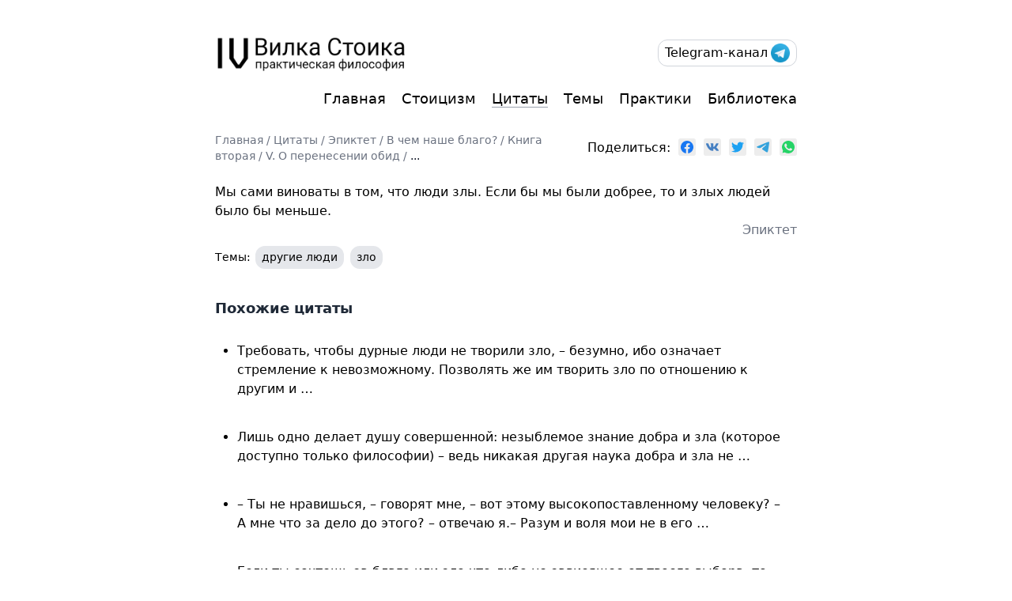

--- FILE ---
content_type: text/html; charset=utf-8
request_url: https://stoicfork.online/citations/epiktet/v-chem-nashe-blago/kniga-2/5-o-perenesenii-obid/mi-sami-vinovati-v-tom-chto-lyudi-zli-esli-bi-mi-bili-dobree-to-i-zlih-lyudei-bilo-bi-menshe/
body_size: 4804
content:
<!DOCTYPE html>
<html lang="ru">

<head><meta charset="utf-8" />
<meta
    name="viewport"
    content="width=device-width, initial-scale=1, shrink-to-fit=no"
/>



<title>Эпиктет - Мы сами виноваты в том, что люди злы. Если бы мы были добрее, то и злых людей было бы меньше.
 - Вилка Стоика</title>
<meta
    name="description"
    content="Мы сами виноваты в том, что люди злы. Если бы мы были добрее, то и злых людей было бы меньше.
"
/>

<link rel="icon" href="/favicon.png" type="image/png" sizes="120x120" />
<link
    rel="apple-touch-icon-precomposed"
    sizes="57x57"
    href="/apple-touch-icon-57x57.png"
/>
<link
    rel="apple-touch-icon-precomposed"
    sizes="114x114"
    href="/apple-touch-icon-114x114.png"
/>
<link
    rel="apple-touch-icon-precomposed"
    sizes="72x72"
    href="/apple-touch-icon-72x72.png"
/>
<link
    rel="apple-touch-icon-precomposed"
    sizes="144x144"
    href="/apple-touch-icon-144x144.png"
/>
<link
    rel="apple-touch-icon-precomposed"
    sizes="60x60"
    href="/apple-touch-icon-60x60.png"
/>
<link
    rel="apple-touch-icon-precomposed"
    sizes="120x120"
    href="/apple-touch-icon-120x120.png"
/>
<link
    rel="apple-touch-icon-precomposed"
    sizes="76x76"
    href="/apple-touch-icon-76x76.png"
/>
<link
    rel="apple-touch-icon-precomposed"
    sizes="152x152"
    href="/apple-touch-icon-152x152.png"
/>
<link rel="icon" type="image/png" href="/favicon-196x196.png" sizes="196x196" />
<link rel="icon" type="image/png" href="/favicon-96x96.png" sizes="96x96" />
<link rel="icon" type="image/png" href="/favicon-32x32.png" sizes="32x32" />
<link rel="icon" type="image/png" href="/favicon-16x16.png" sizes="16x16" />
<link rel="icon" type="image/png" href="/favicon-128.png" sizes="128x128" />

<link rel="canonical" href="https://stoicfork.online/citations/epiktet/v-chem-nashe-blago/kniga-2/5-o-perenesenii-obid/mi-sami-vinovati-v-tom-chto-lyudi-zli-esli-bi-mi-bili-dobree-to-i-zlih-lyudei-bilo-bi-menshe/" />


  
<link
    rel="stylesheet"
    href="https://stoicfork.online/css/styles.min.d2b7a07cc7e694a57edcd1104a88494a0c08bb637cf41529983ca53e08106249.css"
    integrity="sha256-0regfMfmlKV+3NEQSohJSgwIu2N89BUpmDylPggQYkk="
/>
<script
    async
    defer
    data-domain="stoicfork.online"
    src="https://c.stoicfork.online/js/plausible.outbound-links.js"
></script>



<meta property="og:title" content='Эпиктет - Мы сами виноваты в том, что люди злы. Если бы мы были добрее, то и злых людей было бы меньше.
' />
<meta property="og:description"
    content="Мы сами виноваты в том, что люди злы. Если бы мы были добрее, то и злых людей было бы меньше." />
<meta property="og:type" content="article" />
<meta property="og:url" content="https://stoicfork.online/citations/epiktet/v-chem-nashe-blago/kniga-2/5-o-perenesenii-obid/mi-sami-vinovati-v-tom-chto-lyudi-zli-esli-bi-mi-bili-dobree-to-i-zlih-lyudei-bilo-bi-menshe/" />
<meta property="og:image" content="https://stoicfork.online/stoicfork-full-logo.png" />

<meta property="article:published_time" content="2021-04-06T23:41:45+00:00" />

<meta property="article:modified_time" content="2021-04-06T23:41:45+00:00" /><meta name="twitter:card" content="summary_large_image" />
<meta name="twitter:image" content="https://stoicfork.online/stoicfork-full-logo.png" />

<meta name="twitter:title" content='Эпиктет - Мы сами виноваты в том, что люди злы. Если бы мы были добрее, то и злых людей было бы меньше.
' />
<meta name="twitter:description"
    content="Мы сами виноваты в том, что люди злы. Если бы мы были добрее, то и злых людей было бы меньше." />
 
<script type="application/ld+json">
    {
      "@context": "https://schema.org",
      "@type": "BreadcrumbList",
      "itemListElement": [, 
        {
          "@type": "ListItem",
          "position":  2 ,
          "name": "Цитаты",
          "item": "https://stoicfork.online/citations/"
        }, 
        {
          "@type": "ListItem",
          "position":  3 ,
          "name": "Эпиктет",
          "item": "https://stoicfork.online/citations/epiktet/"
        }, 
        {
          "@type": "ListItem",
          "position":  4 ,
          "name": "В чем наше благо?",
          "item": "https://stoicfork.online/citations/epiktet/v-chem-nashe-blago/"
        }, 
        {
          "@type": "ListItem",
          "position":  5 ,
          "name": "Книга вторая",
          "item": "https://stoicfork.online/citations/epiktet/v-chem-nashe-blago/kniga-2/"
        }, 
        {
          "@type": "ListItem",
          "position":  7 ,
          "name": "...",
          "item": "https://stoicfork.online/citations/epiktet/v-chem-nashe-blago/kniga-2/5-o-perenesenii-obid/mi-sami-vinovati-v-tom-chto-lyudi-zli-esli-bi-mi-bili-dobree-to-i-zlih-lyudei-bilo-bi-menshe/"
        }
      ]
    }
</script>
<script type="application/ld+json">
    {
      "@context": "https://schema.org",
      "@type": "BlogPosting",
      "headline": "",
      "name": "Эпиктет - Мы сами виноваты в том, что люди злы. Если бы мы были добрее, то и злых людей было бы меньше.\n",
      "description": "Мы сами виноваты в том, что люди злы. Если бы мы были добрее, то и злых людей было бы меньше.",
      "keywords": [
        
      ],
      "articleBody": "Мы сами виноваты в том, что люди злы. Если бы мы были добрее, то и злых людей было бы меньше.\n",
      "wordCount" : "20",
      "inLanguage": "en",
      "datePublished": "2021-04-06T23:41:45.986Z",
      "dateModified": "2021-04-06T23:41:45.986Z",
      "mainEntityOfPage": {
        "@type": "WebPage",
        "@id": "https://stoicfork.online/citations/epiktet/v-chem-nashe-blago/kniga-2/5-o-perenesenii-obid/mi-sami-vinovati-v-tom-chto-lyudi-zli-esli-bi-mi-bili-dobree-to-i-zlih-lyudei-bilo-bi-menshe/"
      },
      "publisher": {
        "@type": "Organization",
        "name": "Вилка Стоика",
        "logo": {
          "@type": "ImageObject",
          "url": "https://stoicfork.online/favicon.png"
        }
      }
    }
</script>
 

<script defer src="/js/likely.js"></script>
<link rel="stylesheet" href="/css/likely.css" />
<style>
    img[src*='#center'] {
        margin: auto;
    }

    img[src*='#shadow'] {
        border-radius: 7px;
        box-shadow: rgba(0, 0, 0, 0.3) 0 0 10px;
    }

    img[src*='#width-400px'] {
        max-width: 100%;
        width: 400px;
    }

    img[src*='#width-500px'] {
        max-width: 500px;
    }
</style>
</head>

<body class="overflow-y-scroll">
    <div class="container m-auto sm:pt-10 pt-3 px-4 flex h-screen flex-col">
        <div class="mb-auto">
            <script>
    function navToggle() {
        var btn = document.getElementById('menuBtn')
        var nav = document.getElementById('menu')

        btn.classList.toggle('open')
        nav.classList.toggle('flex')
        nav.classList.toggle('hidden')
    }
</script>
<div class="flex justify-between mb-4 items-center flex-wrap">
    <div class="whitespace-nowrap mr-4">
        <a href="https://stoicfork.online" class="border-transparent"
            ><img class="w-64 -ml-1" src="/stoicfork-logo.png" alt="StoicFork Logo"
        /></a>
    </div>
    <div class="focus:outline-none bg-white outline-none">
        <button
            id="menuBtn"
            class="hamburger block sm:hidden focus:outline-none bg-white outline-none"
            type="button"
            onclick="navToggle();"
        >
            <span class="hamburger__top-bun"></span>
            <span class="hamburger__bottom-bun"></span>
        </button>
    </div>
    <div
        id="menu"
        class="sm:w-auto self-end sm:self-center absolute sm:flex top-16 right-4 rounded-xl flex-col sm:flex-row place-items-end py-2 sm:py-0 sm:pb-0 hidden sm:hidden border-2 z-50 p-5 bg-white"
    >
         
        
        <div class="text-right w-full py-1">
            <a
                href="/"
                class="text-lg border-b border-transparent hover:border-gray-400 w-full"
            >
                Главная
            </a>
        </div>

        
        
        <div class="text-right w-full py-1">
            <a
                href="/stoicism/"
                class="text-lg border-b border-transparent hover:border-gray-400 w-full"
            >
                Стоицизм
            </a>
        </div>

        
        
        <div class="text-right w-full py-1">
            <a
                href="/citations/"
                class="text-lg border-b border-transparent hover:border-gray-400 border-b border-gray-400 w-full"
            >
                Цитаты
            </a>
        </div>

        
        
        <div class="text-right w-full py-1">
            <a
                href="/topics/"
                class="text-lg border-b border-transparent hover:border-gray-400 w-full"
            >
                Темы
            </a>
        </div>

        
        
        <div class="text-right w-full py-1">
            <a
                href="/practices/"
                class="text-lg border-b border-transparent hover:border-gray-400 w-full"
            >
                Практики
            </a>
        </div>

        
        
        <div class="text-right w-full py-1">
            <a
                href="/library/"
                class="text-lg border-b border-transparent hover:border-gray-400 w-full"
            >
                Библиотека
            </a>
        </div>

        
    </div>
    <div class="space-x-5 hidden sm:flex">
        <div class="flex justify-end items-center space-x-5">
            
            <div class="whitespace-nowrap">
                <a
                    href="https://t.me/stoicfork"
                    class="flex items-center rounded-xl border border-gray-300 py-1 px-2 hover:bg-gray-300 telegram-btn"
                    target="_blank"
                >
                    Telegram-канал
                    <img class="w-6 ml-1" src="/images/telegram-icon.png" alt="Telegram Logo" />
                </a>
            </div>
            
        </div>
    </div>
</div>
<div
    class="b flex sm:hidden -mt-1 w-full space-x-5 justify-end w-full items-center"
>
    <div class="whitespace-nowrap">
        <a
            href="https://t.me/stoicfork"
            class="flex items-center rounded-xl border border-gray-300 py-1 px-2 hover:bg-gray-300 telegram-btn"
            target="_blank"
        >
            Telegram-канал
            <img class="w-6 ml-1" src="/images/telegram-icon.png" alt="Telegram Logo" />
        </a>
    </div>

    
</div>
<div class="hidden sm:flex justify-end mb-4 items-center flex-wrap">
    <div class="flex space-x-5"> 
        
        
        <div>
            <a
                href="/"
                class='text-lg border-b border-transparent hover:border-gray-400'
            >
                Главная
            </a>
        </div>
        
        
        
        <div>
            <a
                href="/stoicism/"
                class='text-lg border-b border-transparent hover:border-gray-400'
            >
                Стоицизм
            </a>
        </div>
        
        
        
        <div>
            <a
                href="/citations/"
                class='text-lg border-b border-transparent hover:border-gray-400 border-b border-gray-400'
            >
                Цитаты
            </a>
        </div>
        
        
        
        <div>
            <a
                href="/topics/"
                class='text-lg border-b border-transparent hover:border-gray-400'
            >
                Темы
            </a>
        </div>
        
        
        
        <div>
            <a
                href="/practices/"
                class='text-lg border-b border-transparent hover:border-gray-400'
            >
                Практики
            </a>
        </div>
        
        
        
        <div>
            <a
                href="/library/"
                class='text-lg border-b border-transparent hover:border-gray-400'
            >
                Библиотека
            </a>
        </div>
        
    </div>
</div>

            
            <div
  class="flex justify-between space-x-2 items-center w-full flex-wrap sm:flex-nowrap"
>
  <div class="breadcrumbs text-sm text-gray-500 my-3">
    
      
        
      
        
      
        
      
        
      
        
      
        
      
      
        
          <a href="https://stoicfork.online/" class="">Главная</a> /
        
      
    
      
      
        
          <a href="https://stoicfork.online/citations/" class=""> Цитаты</a> /
        
      
    
      
      
        
          <a href="https://stoicfork.online/citations/epiktet/" class=""> Эпиктет</a> /
        
      
    
      
      
        
          <a href="https://stoicfork.online/citations/epiktet/v-chem-nashe-blago/" class=""> В чем наше благо?</a> /
        
      
    
      
      
        
          <a href="https://stoicfork.online/citations/epiktet/v-chem-nashe-blago/kniga-2/" class=""> Книга вторая</a> /
        
      
    
      
      
        
          <a href="https://stoicfork.online/citations/epiktet/v-chem-nashe-blago/kniga-2/5-o-perenesenii-obid/" class=""> V. О перенесении обид</a> /
        
      
    
      
      
        
          <a href="https://stoicfork.online/citations/epiktet/v-chem-nashe-blago/kniga-2/5-o-perenesenii-obid/mi-sami-vinovati-v-tom-chto-lyudi-zli-esli-bi-mi-bili-dobree-to-i-zlih-lyudei-bilo-bi-menshe/" class="text-gray-900">
              ...
            
          </a>
        
      
    
    
  </div>
  <div class="flex flex-row-reverse w-full sm:w-auto">
    <div class="likely whitespace-nowrap -mr-3">
      <div class="facebook"></div>
      <div class="vkontakte"></div>
      <div class="twitter"></div>
      
      <div class="telegram"></div>
      <div class="whatsapp"></div>
    </div>
    <span>Поделиться:&nbsp;&nbsp;</span>
  </div>
</div>

            
  
  <blockquote cite="https://stoicfork.online/citations/epiktet/v-chem-nashe-blago/kniga-2/5-o-perenesenii-obid/mi-sami-vinovati-v-tom-chto-lyudi-zli-esli-bi-mi-bili-dobree-to-i-zlih-lyudei-bilo-bi-menshe/" class="border-none p-0 mt-3">
    <p>Мы сами виноваты в том, что люди злы. Если бы мы были добрее, то и злых людей было бы меньше.</p>

    
      <div class="fullwidth text-right mb-1 -mt-3 text-gray-500">
        Эпиктет
      </div>
    
  </blockquote>
  
  <div class="text-sm ">
    Темы:
    
      
        <a href="https://stoicfork.online/topics/%D0%B4%D1%80%D1%83%D0%B3%D0%B8%D0%B5-%D0%BB%D1%8E%D0%B4%D0%B8/" class="tag"
          >другие люди</a
        >
      
        <a href="https://stoicfork.online/topics/%D0%B7%D0%BB%D0%BE/" class="tag"
          >зло</a
        >
      
    
  </div>




  

  <h3>Похожие цитаты</h3>
  <ul class="ml-0">
    
      <a
        href="/citations/mark-avreliy/naedine-s-soboy/11/trebovat-chtobi-durnie-lyudi-ne-tvorili-zlo-bezumno-ibo-oznachaet-stremlenie-k-nevozmozhnomu/"
        class="block border-transparent hover:bg-gray-100 p-4 pl-8 my-1 -mx-1 rounded-xl"
      >
        <li>Требовать, чтобы дурные люди не творили зло, – безумно, ибо означает стремление к невозможному. Позволять же им творить зло по отношению к другим и …</li>
      </a>
    
      <a
        href="/citations/seneca/nravstvenniye-pisma-k-luciliyu/88/lish-odno-delaet-dushu-sovershennoi-neziblemoe-znanie-dobra-i-zla/"
        class="block border-transparent hover:bg-gray-100 p-4 pl-8 my-1 -mx-1 rounded-xl"
      >
        <li>Лишь одно делает душу совершенной: незыблемое знание добра и зла (которое доступно только философии) – ведь никакая другая наука добра и зла не …</li>
      </a>
    
      <a
        href="/citations/epiktet/v-chem-nashe-blago/kniga-3/1-dolzhno-neustanno-nablyudat-za-soboyu/on-mozhet-prichinit-zlo-tolko-tem-kto-schitaet-ego-silnee-sebya-i-tolko-dlya-nih-on-strashen/"
        class="block border-transparent hover:bg-gray-100 p-4 pl-8 my-1 -mx-1 rounded-xl"
      >
        <li>– Ты не нравишься, – говорят мне, – вот этому высокопоставленному человеку?
– А мне что за дело до этого? – отвечаю я.– Разум и воля мои не в его …</li>
      </a>
    
      <a
        href="/citations/mark-avreliy/naedine-s-soboy/6/esli-zhe-mi-budem-schitat-blagom-ili-zlom-tolko-to-chto-zavisit-ot-nas-samih-to-ne-budet-nikakoi-prichini-obvinyat-boga-ili-obyavlyat-voinu-lyudyam/"
        class="block border-transparent hover:bg-gray-100 p-4 pl-8 my-1 -mx-1 rounded-xl"
      >
        <li>Если ты сочтешь за благо или зло что-либо не зависящее от твоего выбора, то тебе придется за наличие подобного зла или отсутствие блага обращаться с …</li>
      </a>
    
      <a
        href="/citations/epiktet/v-chem-nashe-blago/kniga-2/4-razumnii-chelovek-ne-stanet-ogorchatsya-lyudskoi-molvoi-i-ne-budet-zavidovat-lyudyam/pokazat-vsem-lyudyam-v-chem-oni-oshibayutsya-i-ubedit-ih-v-tom-chto-razumno-eto-ne-v-tvoei-vlasti/"
        class="block border-transparent hover:bg-gray-100 p-4 pl-8 my-1 -mx-1 rounded-xl"
      >
        <li>Показать всем людям, в чем они ошибаются, и убедить их в том, что разумно, – это не в твоей власти. Тебе дана власть убеждать только самого себя. …</li>
      </a>
    
  </ul>



        </div>
        <div class="pt-6 pb-2 flex justify-center text-sm">
            <div><a href="/news/">Новости проекта</a> &#8226; <a href="/redaktorskaya-politika/">Редакторская политика</a></div>
        </div>
        <div class="pb-4 flex justify-center text-sm">
            <div><a href="/cdn-cgi/l/email-protection#493a3d26202a2f263b22092e24282025672a2624"><span class="__cf_email__" data-cfemail="dfacabb0b6bcb9b0adb49fb8b2beb6b3f1bcb0b2">[email&#160;protected]</span></a> © 2025</div>
        </div>
    </div>
<script data-cfasync="false" src="/cdn-cgi/scripts/5c5dd728/cloudflare-static/email-decode.min.js"></script><script defer src="https://static.cloudflareinsights.com/beacon.min.js/vcd15cbe7772f49c399c6a5babf22c1241717689176015" integrity="sha512-ZpsOmlRQV6y907TI0dKBHq9Md29nnaEIPlkf84rnaERnq6zvWvPUqr2ft8M1aS28oN72PdrCzSjY4U6VaAw1EQ==" data-cf-beacon='{"version":"2024.11.0","token":"7fee136c797c485490437675a2edb574","r":1,"server_timing":{"name":{"cfCacheStatus":true,"cfEdge":true,"cfExtPri":true,"cfL4":true,"cfOrigin":true,"cfSpeedBrain":true},"location_startswith":null}}' crossorigin="anonymous"></script>
</body>

</html>